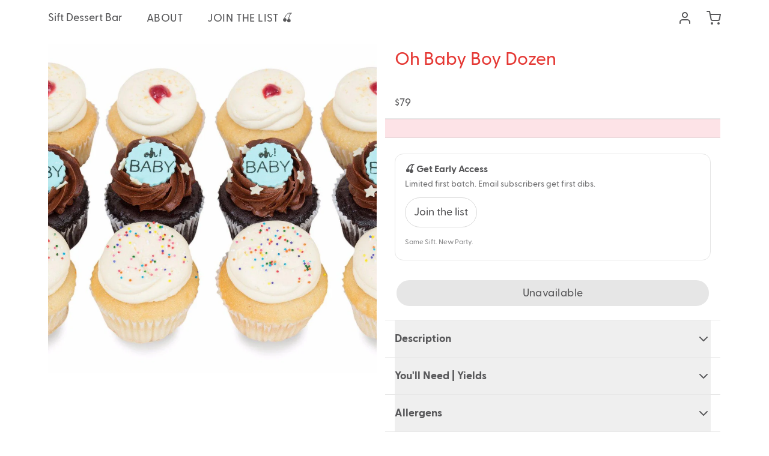

--- FILE ---
content_type: text/html; charset=utf-8
request_url: https://www.siftdessertbar.com/products/oh-baby-boy-dozen?section_id=template--18264326111316__1638995507af787164&variant=32047899738196
body_size: 8558
content:
<div id="shopify-section-template--18264326111316__1638995507af787164" class="shopify-section"><!-- sections/product__main.liquid -->






<section
  class="
    js-product-template--18264326111316__1638995507af787164 relative z-20
    color__bg-body
  "
  style="
    padding-top:0px;
    padding-bottom:140px;
  "
  x-data="
  



{

  product: JSON.parse(decodeURIComponent('%7B%22id%22%3A6105202885%2C%22title%22%3A%22Oh+Baby+Boy+Dozen%22%2C%22handle%22%3A%22oh-baby-boy-dozen%22%2C%22description%22%3A%22%5Cu003cdiv+style%3D%5C%22text-align%3A+center%3B%5C%22%5Cu003e%5Cn%5Cu003cdiv+style%3D%5C%22text-align%3A+left%3B%5C%22%5Cu003eIt%27s+a+Boy%21%C2%A0%5Cu003c%5C%2Fdiv%5Cu003e%5Cn%5Cu003cdiv+style%3D%5C%22text-align%3A+left%3B%5C%22%5Cu003eThis+celebratory+gift+box+includes+12+of+our+best+selling+cupcake+flavors+and+4+baby+boy+toppers.%5Cu003c%5C%2Fdiv%5Cu003e%5Cn%5Cu003c%5C%2Fdiv%5Cu003e%5Cn%5Cu003cdiv+style%3D%5C%22text-align%3A+left%3B%5C%22%5Cu003e%5Cu003c%5C%2Fdiv%5Cu003e%5Cn%5Cu003cdiv+style%3D%5C%22text-align%3A+left%3B%5C%22%5Cu003e%5Cn%5Cu003cspan%5Cu003e%5Cu003c%5C%2Fspan%5Cu003e%5Cu003cbr%5Cu003e%5Cn%5Cu003c%5C%2Fdiv%5Cu003e%5Cn%5Cu003cdiv+style%3D%5C%22text-align%3A+left%3B%5C%22%5Cu003e%5Cn%5Cu003cdiv%5Cu003e%5Cu003ca+href%3D%5C%22https%3A%5C%2F%5C%2Fwww.siftdessertbar.com%5C%2Fpages%5C%2Fhttps-www-siftdessertbar-com-pages-menu%23cupcakes%5C%22+title%3D%5C%22best+selling+cupcake+menu+for+birthdays%5C%22%5Cu003eView+our+Full+Flavor+Menu+Here%C2%A0%5Cu003c%5C%2Fa%5Cu003e%5Cu003c%5C%2Fdiv%5Cu003e%5Cn%5Cu003cdiv%5Cu003e.%C2%A0%5Cu003c%5C%2Fdiv%5Cu003e%5Cn%5Cu003c%5C%2Fdiv%5Cu003e%5Cn%5Cu003cdiv+style%3D%5C%22text-align%3A+center%3B%5C%22%5Cu003e%5Cn%5Cu003cdiv+style%3D%5C%22text-align%3A+left%3B%5C%22%5Cu003e%5Cu003cspan+data-mce-fragment%3D%5C%221%5C%22+style%3D%5C%22font-weight%3A+400%3B%5C%22+data-mce-style%3D%5C%22font-weight%3A+400%3B%5C%22%5Cu003e---%5Cu003c%5C%2Fspan%5Cu003e%5Cu003c%5C%2Fdiv%5Cu003e%5Cn%5Cu003cdiv+style%3D%5C%22text-align%3A+left%3B%5C%22%5Cu003e%5Cn%5Cu003cspan+data-mce-fragment%3D%5C%221%5C%22+style%3D%5C%22font-weight%3A+400%3B%5C%22+data-mce-style%3D%5C%22font-weight%3A+400%3B%5C%22%5Cu003e%5Cu003c%5C%2Fspan%5Cu003e%5Cu003cbr%5Cu003e%5Cn%5Cu003c%5C%2Fdiv%5Cu003e%5Cn%5Cu003cdiv+style%3D%5C%22text-align%3A+left%3B%5C%22%5Cu003e%5Cn%5Cu003cspan+data-mce-fragment%3D%5C%221%5C%22+style%3D%5C%22font-weight%3A+400%3B%5C%22+data-mce-style%3D%5C%22font-weight%3A+400%3B%5C%22%5Cu003e%5Cu003c%5C%2Fspan%5Cu003e%5Cu003cbr%5Cu003e%5Cn%5Cu003c%5C%2Fdiv%5Cu003e%5Cn%5Cu003cdiv+style%3D%5C%22text-align%3A+left%3B%5C%22%5Cu003e%5Cu003cspan+data-mce-fragment%3D%5C%221%5C%22+style%3D%5C%22font-weight%3A+400%3B%5C%22+data-mce-style%3D%5C%22font-weight%3A+400%3B%5C%22%5Cu003e%5Cu003cmeta+charset%3D%5C%22utf-8%5C%22%5Cu003eAll+Sift+products+are+all+made+by+hand%2C%5Cu003c%5C%2Fspan%5Cu003e%5Cu003c%5C%2Fdiv%5Cu003e%5Cn%5Cu003cdiv+style%3D%5C%22text-align%3A+left%3B%5C%22%5Cu003e%5Cu003cspan+data-mce-fragment%3D%5C%221%5C%22+style%3D%5C%22font-weight%3A+400%3B%5C%22+data-mce-style%3D%5C%22font-weight%3A+400%3B%5C%22%5Cu003eeach+delectable+dessert+is+perfect+for+treating%2C+gifting%2C+and+celebrating.%5Cu003c%5C%2Fspan%5Cu003e%5Cu003c%5C%2Fdiv%5Cu003e%5Cn%5Cu003c%5C%2Fdiv%5Cu003e%5Cn%5Cu003cdiv+style%3D%5C%22text-align%3A+center%3B%5C%22%5Cu003e%5Cu003cbr%5Cu003e%5Cu003c%5C%2Fdiv%5Cu003e%5Cn%5Cu003cdiv+style%3D%5C%22text-align%3A+center%3B%5C%22%5Cu003e%5Cu003cbr%5Cu003e%5Cu003c%5C%2Fdiv%5Cu003e%5Cn%5Cu003cdiv+style%3D%5C%22text-align%3A+center%3B%5C%22%5Cu003e%5Cn%5Cu003cdiv+style%3D%5C%22text-align%3A+center%3B%5C%22%5Cu003e%5Cu003cbr%5Cu003e%5Cu003c%5C%2Fdiv%5Cu003e%5Cn%5Cu003cdiv+style%3D%5C%22text-align%3A+center%3B%5C%22%5Cu003e%5Cu003cbr%5Cu003e%5Cu003c%5C%2Fdiv%5Cu003e%5Cn%5Cu003c%5C%2Fdiv%5Cu003e%5Cn%5Cu003cdiv+style%3D%5C%22text-align%3A+center%3B%5C%22%5Cu003e%5Cu003cbr%5Cu003e%5Cu003c%5C%2Fdiv%5Cu003e%5Cn%5Cu003cdiv+style%3D%5C%22text-align%3A+center%3B%5C%22%5Cu003e%5Cu003cbr%5Cu003e%5Cu003c%5C%2Fdiv%5Cu003e%5Cn%5Cu003cdiv+style%3D%5C%22text-align%3A+center%3B%5C%22%5Cu003e%5Cu003cbr%5Cu003e%5Cu003c%5C%2Fdiv%5Cu003e%22%2C%22published_at%22%3A%222025-12-30T23%3A21%3A21-06%3A00%22%2C%22created_at%22%3A%222016-08-16T10%3A43%3A30-05%3A00%22%2C%22vendor%22%3A%22Sift+Dessert+Bar%22%2C%22type%22%3A%22Doz+Cupcakes%22%2C%22tags%22%3A%5B%22baby%22%2C%22baby+shower%22%2C%22cupcake%22%2C%22cupcake+dozens%22%2C%22cupcakes%22%2C%22dozen+cupcakes%22%2C%22gift%22%2C%22it%27s+a+boy%22%2C%22legacy-sift%22%2C%22local+delivery%22%2C%22pre-2024%22%2C%22shipping%22%5D%2C%22price%22%3A7900%2C%22price_min%22%3A7900%2C%22price_max%22%3A7900%2C%22available%22%3Afalse%2C%22price_varies%22%3Afalse%2C%22compare_at_price%22%3Anull%2C%22compare_at_price_min%22%3A0%2C%22compare_at_price_max%22%3A0%2C%22compare_at_price_varies%22%3Afalse%2C%22variants%22%3A%5B%7B%22id%22%3A32047899738196%2C%22title%22%3A%22Default+Title%22%2C%22option1%22%3A%22Default+Title%22%2C%22option2%22%3Anull%2C%22option3%22%3Anull%2C%22sku%22%3A%22Baby+Boy+Cupcakes%22%2C%22requires_shipping%22%3Atrue%2C%22taxable%22%3Afalse%2C%22featured_image%22%3Anull%2C%22available%22%3Afalse%2C%22name%22%3A%22Oh+Baby+Boy+Dozen%22%2C%22public_title%22%3Anull%2C%22options%22%3A%5B%22Default+Title%22%5D%2C%22price%22%3A7900%2C%22weight%22%3A2722%2C%22compare_at_price%22%3Anull%2C%22inventory_quantity%22%3A-25%2C%22inventory_management%22%3A%22shopify%22%2C%22inventory_policy%22%3A%22deny%22%2C%22barcode%22%3A%22%22%2C%22requires_selling_plan%22%3Afalse%2C%22selling_plan_allocations%22%3A%5B%5D%7D%5D%2C%22images%22%3A%5B%22%5C%2F%5C%2Fwww.siftdessertbar.com%5C%2Fcdn%5C%2Fshop%5C%2Fproducts%5C%2FOh_Baby_Boy_dozen.jpg%3Fv%3D1639553623%22%5D%2C%22featured_image%22%3A%22%5C%2F%5C%2Fwww.siftdessertbar.com%5C%2Fcdn%5C%2Fshop%5C%2Fproducts%5C%2FOh_Baby_Boy_dozen.jpg%3Fv%3D1639553623%22%2C%22options%22%3A%5B%22Title%22%5D%2C%22media%22%3A%5B%7B%22alt%22%3A%22Oh+Baby+Boy+Dozen+-+Sift+Dessert+Bar%22%2C%22id%22%3A85039874132%2C%22position%22%3A1%2C%22preview_image%22%3A%7B%22aspect_ratio%22%3A1.5%2C%22height%22%3A1139%2C%22width%22%3A1709%2C%22src%22%3A%22%5C%2F%5C%2Fwww.siftdessertbar.com%5C%2Fcdn%5C%2Fshop%5C%2Fproducts%5C%2FOh_Baby_Boy_dozen.jpg%3Fv%3D1639553623%22%7D%2C%22aspect_ratio%22%3A1.5%2C%22height%22%3A1139%2C%22media_type%22%3A%22image%22%2C%22src%22%3A%22%5C%2F%5C%2Fwww.siftdessertbar.com%5C%2Fcdn%5C%2Fshop%5C%2Fproducts%5C%2FOh_Baby_Boy_dozen.jpg%3Fv%3D1639553623%22%2C%22width%22%3A1709%7D%5D%2C%22requires_selling_plan%22%3Afalse%2C%22selling_plan_groups%22%3A%5B%5D%2C%22content%22%3A%22%5Cu003cdiv+style%3D%5C%22text-align%3A+center%3B%5C%22%5Cu003e%5Cn%5Cu003cdiv+style%3D%5C%22text-align%3A+left%3B%5C%22%5Cu003eIt%27s+a+Boy%21%C2%A0%5Cu003c%5C%2Fdiv%5Cu003e%5Cn%5Cu003cdiv+style%3D%5C%22text-align%3A+left%3B%5C%22%5Cu003eThis+celebratory+gift+box+includes+12+of+our+best+selling+cupcake+flavors+and+4+baby+boy+toppers.%5Cu003c%5C%2Fdiv%5Cu003e%5Cn%5Cu003c%5C%2Fdiv%5Cu003e%5Cn%5Cu003cdiv+style%3D%5C%22text-align%3A+left%3B%5C%22%5Cu003e%5Cu003c%5C%2Fdiv%5Cu003e%5Cn%5Cu003cdiv+style%3D%5C%22text-align%3A+left%3B%5C%22%5Cu003e%5Cn%5Cu003cspan%5Cu003e%5Cu003c%5C%2Fspan%5Cu003e%5Cu003cbr%5Cu003e%5Cn%5Cu003c%5C%2Fdiv%5Cu003e%5Cn%5Cu003cdiv+style%3D%5C%22text-align%3A+left%3B%5C%22%5Cu003e%5Cn%5Cu003cdiv%5Cu003e%5Cu003ca+href%3D%5C%22https%3A%5C%2F%5C%2Fwww.siftdessertbar.com%5C%2Fpages%5C%2Fhttps-www-siftdessertbar-com-pages-menu%23cupcakes%5C%22+title%3D%5C%22best+selling+cupcake+menu+for+birthdays%5C%22%5Cu003eView+our+Full+Flavor+Menu+Here%C2%A0%5Cu003c%5C%2Fa%5Cu003e%5Cu003c%5C%2Fdiv%5Cu003e%5Cn%5Cu003cdiv%5Cu003e.%C2%A0%5Cu003c%5C%2Fdiv%5Cu003e%5Cn%5Cu003c%5C%2Fdiv%5Cu003e%5Cn%5Cu003cdiv+style%3D%5C%22text-align%3A+center%3B%5C%22%5Cu003e%5Cn%5Cu003cdiv+style%3D%5C%22text-align%3A+left%3B%5C%22%5Cu003e%5Cu003cspan+data-mce-fragment%3D%5C%221%5C%22+style%3D%5C%22font-weight%3A+400%3B%5C%22+data-mce-style%3D%5C%22font-weight%3A+400%3B%5C%22%5Cu003e---%5Cu003c%5C%2Fspan%5Cu003e%5Cu003c%5C%2Fdiv%5Cu003e%5Cn%5Cu003cdiv+style%3D%5C%22text-align%3A+left%3B%5C%22%5Cu003e%5Cn%5Cu003cspan+data-mce-fragment%3D%5C%221%5C%22+style%3D%5C%22font-weight%3A+400%3B%5C%22+data-mce-style%3D%5C%22font-weight%3A+400%3B%5C%22%5Cu003e%5Cu003c%5C%2Fspan%5Cu003e%5Cu003cbr%5Cu003e%5Cn%5Cu003c%5C%2Fdiv%5Cu003e%5Cn%5Cu003cdiv+style%3D%5C%22text-align%3A+left%3B%5C%22%5Cu003e%5Cn%5Cu003cspan+data-mce-fragment%3D%5C%221%5C%22+style%3D%5C%22font-weight%3A+400%3B%5C%22+data-mce-style%3D%5C%22font-weight%3A+400%3B%5C%22%5Cu003e%5Cu003c%5C%2Fspan%5Cu003e%5Cu003cbr%5Cu003e%5Cn%5Cu003c%5C%2Fdiv%5Cu003e%5Cn%5Cu003cdiv+style%3D%5C%22text-align%3A+left%3B%5C%22%5Cu003e%5Cu003cspan+data-mce-fragment%3D%5C%221%5C%22+style%3D%5C%22font-weight%3A+400%3B%5C%22+data-mce-style%3D%5C%22font-weight%3A+400%3B%5C%22%5Cu003e%5Cu003cmeta+charset%3D%5C%22utf-8%5C%22%5Cu003eAll+Sift+products+are+all+made+by+hand%2C%5Cu003c%5C%2Fspan%5Cu003e%5Cu003c%5C%2Fdiv%5Cu003e%5Cn%5Cu003cdiv+style%3D%5C%22text-align%3A+left%3B%5C%22%5Cu003e%5Cu003cspan+data-mce-fragment%3D%5C%221%5C%22+style%3D%5C%22font-weight%3A+400%3B%5C%22+data-mce-style%3D%5C%22font-weight%3A+400%3B%5C%22%5Cu003eeach+delectable+dessert+is+perfect+for+treating%2C+gifting%2C+and+celebrating.%5Cu003c%5C%2Fspan%5Cu003e%5Cu003c%5C%2Fdiv%5Cu003e%5Cn%5Cu003c%5C%2Fdiv%5Cu003e%5Cn%5Cu003cdiv+style%3D%5C%22text-align%3A+center%3B%5C%22%5Cu003e%5Cu003cbr%5Cu003e%5Cu003c%5C%2Fdiv%5Cu003e%5Cn%5Cu003cdiv+style%3D%5C%22text-align%3A+center%3B%5C%22%5Cu003e%5Cu003cbr%5Cu003e%5Cu003c%5C%2Fdiv%5Cu003e%5Cn%5Cu003cdiv+style%3D%5C%22text-align%3A+center%3B%5C%22%5Cu003e%5Cn%5Cu003cdiv+style%3D%5C%22text-align%3A+center%3B%5C%22%5Cu003e%5Cu003cbr%5Cu003e%5Cu003c%5C%2Fdiv%5Cu003e%5Cn%5Cu003cdiv+style%3D%5C%22text-align%3A+center%3B%5C%22%5Cu003e%5Cu003cbr%5Cu003e%5Cu003c%5C%2Fdiv%5Cu003e%5Cn%5Cu003c%5C%2Fdiv%5Cu003e%5Cn%5Cu003cdiv+style%3D%5C%22text-align%3A+center%3B%5C%22%5Cu003e%5Cu003cbr%5Cu003e%5Cu003c%5C%2Fdiv%5Cu003e%5Cn%5Cu003cdiv+style%3D%5C%22text-align%3A+center%3B%5C%22%5Cu003e%5Cu003cbr%5Cu003e%5Cu003c%5C%2Fdiv%5Cu003e%5Cn%5Cu003cdiv+style%3D%5C%22text-align%3A+center%3B%5C%22%5Cu003e%5Cu003cbr%5Cu003e%5Cu003c%5C%2Fdiv%5Cu003e%22%7D')),

  variants: {
    
      '32047899738196': [
        {
          inventory_quantity: -25,
          inventory_policy: 'deny',
          inventory_management: 'shopify',
        }
      ],
    
  },
  
  
  
    
      option1: 'RGVmYXVsdCtUaXRsZQ==',
    
    unavailable_options1: '',
  

  
  
  current_variant_available: false,
  current_variant_exists: true,
  current_variant_id: 32047899738196,
  current_variant_price: 7900,
  current_variant_compare_price: 0,
  current_variant_has_only_default_variant: true,
  current_variant_unit_price: 0,
  current_variant_unit_label: '',
  current_variant_sku: decodeURIComponent('Baby+Boy+Cupcakes'),
  current_variant_title: decodeURIComponent('Default+Title'),
  current_variant_featured_image_id: '0',
  current_variant_featured_media_id: '0',
  current_variant_has_selling_plan: false,
  current_variant_requires_selling_plan: false,
  current_variant_selling_plan_id: '',
  current_variant_selling_plan_ids: '',
  current_variant_selling_group_id: '',
  current_variant_selling_group_ids: '',
  current_variant_selling_plan_name: '',
  current_variant_selling_plan_description: '',
  current_variant_selling_plan_savings_description: '',
  current_variant_selling_plan_savings_summary: '',
  current_variant_inventory_quantity: -25,
  current_variant_inventory_policy: 'deny',
  current_variant_inventory_management: 'shopify',

  current_variant: '',
  options_map: new Map(),

  
  quantity: 1,
  calculated_price: 7900,

  
  fullscreen: false,
  gallery_index: 0,
  gallery_next: 0,
  gallery_size: 0,
  gallery_zoom: false,
  
    gallery_zoom_0: false,
  

  
  stickyadd: false,
  failed_clicked: false,
  
    all_options_selected: true,
  
  button_loading: false,
  
  
  enable_selling_plan_widget: true,
  enable_variant_images: false,

  
  
    
  
    
  
    
  
    
  
    
  
    
  
    
  
    
  
    
        upsells_initial: true,
        upsells_loading : false,
        upsell_products: [],
        getUpsells(){
          fetch(window.Shopify.routes.root + 'recommendations/products.json?product_id=6105202885&limit=3&intent=related')
            .then(response => response.json())
            .then(({ products }) => {
              if (products.length > 0) {
                this.upsell_products = products;
                this.upsells_loading = true;
                this.upsells_initial = false;
              }
            }
          );
        },
    
  

  
  attachStandardForm() {
    let formContainer = $refs.formContainer;
    let productForm = formContainer.querySelector('form[action]');

    productForm.setAttribute(
      'x-on:submit.prevent', 
      'button_loading = true; submitCartForm($event.target); quick_add = false; quick_edit = false; setTimeout(function(){ button_loading = false}, 500);'
    );
  },

  
  initProductForm() {

    // Update default options if ?variant is present
    if (window.location.href.indexOf('variant=') > -1) {
      this.handleProductFormChange('%7B%22id%22%3A32047899738196%2C%22title%22%3A%22Default+Title%22%2C%22option1%22%3A%22Default+Title%22%2C%22option2%22%3Anull%2C%22option3%22%3Anull%2C%22sku%22%3A%22Baby+Boy+Cupcakes%22%2C%22requires_shipping%22%3Atrue%2C%22taxable%22%3Afalse%2C%22featured_image%22%3Anull%2C%22available%22%3Afalse%2C%22name%22%3A%22Oh+Baby+Boy+Dozen%22%2C%22public_title%22%3Anull%2C%22options%22%3A%5B%22Default+Title%22%5D%2C%22price%22%3A7900%2C%22weight%22%3A2722%2C%22compare_at_price%22%3Anull%2C%22inventory_quantity%22%3A-25%2C%22inventory_management%22%3A%22shopify%22%2C%22inventory_policy%22%3A%22deny%22%2C%22barcode%22%3A%22%22%2C%22requires_selling_plan%22%3Afalse%2C%22selling_plan_allocations%22%3A%5B%5D%7D','template--18264326111316__1638995507af787164', 'oh-baby-boy-dozen');
    } 
    
    // If /?variant is not present
    else {
      // Enable form for single variant products
      if (this.product.variants.length == 1) {
        this.handleProductFormChange('%7B%22id%22%3A32047899738196%2C%22title%22%3A%22Default+Title%22%2C%22option1%22%3A%22Default+Title%22%2C%22option2%22%3Anull%2C%22option3%22%3Anull%2C%22sku%22%3A%22Baby+Boy+Cupcakes%22%2C%22requires_shipping%22%3Atrue%2C%22taxable%22%3Afalse%2C%22featured_image%22%3Anull%2C%22available%22%3Afalse%2C%22name%22%3A%22Oh+Baby+Boy+Dozen%22%2C%22public_title%22%3Anull%2C%22options%22%3A%5B%22Default+Title%22%5D%2C%22price%22%3A7900%2C%22weight%22%3A2722%2C%22compare_at_price%22%3Anull%2C%22inventory_quantity%22%3A-25%2C%22inventory_management%22%3A%22shopify%22%2C%22inventory_policy%22%3A%22deny%22%2C%22barcode%22%3A%22%22%2C%22requires_selling_plan%22%3Afalse%2C%22selling_plan_allocations%22%3A%5B%5D%7D','template--18264326111316__1638995507af787164', 'oh-baby-boy-dozen');
      } 
      // Set first variant as preset or default
      else {
        
          this.handleProductFormChange('%7B%22id%22%3A32047899738196%2C%22title%22%3A%22Default+Title%22%2C%22option1%22%3A%22Default+Title%22%2C%22option2%22%3Anull%2C%22option3%22%3Anull%2C%22sku%22%3A%22Baby+Boy+Cupcakes%22%2C%22requires_shipping%22%3Atrue%2C%22taxable%22%3Afalse%2C%22featured_image%22%3Anull%2C%22available%22%3Afalse%2C%22name%22%3A%22Oh+Baby+Boy+Dozen%22%2C%22public_title%22%3Anull%2C%22options%22%3A%5B%22Default+Title%22%5D%2C%22price%22%3A7900%2C%22weight%22%3A2722%2C%22compare_at_price%22%3Anull%2C%22inventory_quantity%22%3A-25%2C%22inventory_management%22%3A%22shopify%22%2C%22inventory_policy%22%3A%22deny%22%2C%22barcode%22%3A%22%22%2C%22requires_selling_plan%22%3Afalse%2C%22selling_plan_allocations%22%3A%5B%5D%7D','template--18264326111316__1638995507af787164', 'oh-baby-boy-dozen', null, null, 0, 0, true);
        
      }
    }

  }
  
}



"
  x-init="
    attachStandardForm();
    initProductForm();
  "
  x-ref="formContainer"
  @keyup.left="galleryScrollBack();"
  @keyup.up="galleryScrollBack();"
  @keyup.right="galleryScrollNext();"
  @keyup.down="galleryScrollNext();"
>
  
  <form method="post" action="/cart/add" id="product_form_6105202885" accept-charset="UTF-8" class="
    !px-0 md:!px-4 flex flex-row flex-wrap items-start
    window
  " enctype="multipart/form-data" x-ref="productForm"><input type="hidden" name="form_type" value="product" /><input type="hidden" name="utf8" value="✓" />
    
    <div
      class="
        top-0 flex h-fit flex-col md:sticky
        w-full md:w-1/2
      "
    >
      
      
        <!-- snippets/product__gallery-slider.liquid -->






<div class="md:padding--r-gap group relative w-full">
  <div
    class="relative flex w-full"
  >
    
    
  
    <div class="pointer-events-none absolute left-0 top-0 z-20 flex w-full flex-wrap gap-2 whitespace-normal md:!px-0"
      style="
        
          padding-top: 13px;
          padding-left: 13px;
        
      ">
      <div class="flex items-center gap-1 px-2 py-2">
        
        <!-- snippets/component__rating.liquid -->













    
        
          
        
          
        
          
        
          
        
          
        
          
        
          
        
          
        
          
        
          
        
          
        
          
        
        
        
        
      </div>
    </div>
  


    
    

    
    <div
      class="
                                                                hidescrollbar js-slider inline-flex w-full overflow-x-auto overflow-y-hidden whitespace-nowrap text-center md:snap-x md:snap-mandatory md:!px-0
      "
      style="
        gap: 13px;
        padding: 13px;
      "
    >
      
      
        
        

        <div
          class="
            relative flex h-full flex-none items-center overflow-hidden md:snap-center
            js-85039874132
            color__bg-body color__text
            !color__border-transparent
            
              w-full
            
          "
          x-bind:data-slide="0"
          x-intersect:enter.half="gallery_index = 0;"
          
        >
          
              



<div
  class="
    group relative w-full overflow-hidden
    
      cursor-zoom-in
    
  "
  
    @click="
      hide_header = true;
      fullscreen = true;
      galleryScrollToIndex(0);
    "
  
>
  <!-- snippets/component__image.liquid -->








<div 
  class="
    js-picture w-full h-full overflow-hidden flex items-center
    color__bg-body color__text
  ">
  <picture 
    class="
      w-full flex items-center justify-center overflow-hidden
      aspect-[1/1] aspect-w-1 aspect-h-1
      
    ">
    <img src="//www.siftdessertbar.com/cdn/shop/products/Oh_Baby_Boy_dozen.jpg?v=1639553623&amp;width=1400" alt="Oh Baby Boy Dozen - Sift Dessert Bar" srcset="//www.siftdessertbar.com/cdn/shop/products/Oh_Baby_Boy_dozen.jpg?v=1639553623&amp;width=100 100w, //www.siftdessertbar.com/cdn/shop/products/Oh_Baby_Boy_dozen.jpg?v=1639553623&amp;width=200 200w, //www.siftdessertbar.com/cdn/shop/products/Oh_Baby_Boy_dozen.jpg?v=1639553623&amp;width=300 300w, //www.siftdessertbar.com/cdn/shop/products/Oh_Baby_Boy_dozen.jpg?v=1639553623&amp;width=400 400w, //www.siftdessertbar.com/cdn/shop/products/Oh_Baby_Boy_dozen.jpg?v=1639553623&amp;width=500 500w, //www.siftdessertbar.com/cdn/shop/products/Oh_Baby_Boy_dozen.jpg?v=1639553623&amp;width=600 600w, //www.siftdessertbar.com/cdn/shop/products/Oh_Baby_Boy_dozen.jpg?v=1639553623&amp;width=700 700w, //www.siftdessertbar.com/cdn/shop/products/Oh_Baby_Boy_dozen.jpg?v=1639553623&amp;width=800 800w, //www.siftdessertbar.com/cdn/shop/products/Oh_Baby_Boy_dozen.jpg?v=1639553623&amp;width=1000 1000w, //www.siftdessertbar.com/cdn/shop/products/Oh_Baby_Boy_dozen.jpg?v=1639553623&amp;width=1200 1200w, //www.siftdessertbar.com/cdn/shop/products/Oh_Baby_Boy_dozen.jpg?v=1639553623&amp;width=1400 1400w" width="1400" height="933" loading="
  
    lazy
  
" class="
  js-image 
   object-cover
  
    min-h-full
  
  
    animation-300
  
  
">
  </picture>
</div>
  
</div>


            
        </div>
      
    </div>
  </div>
</div>



      

      
      <div
        class="hidden md:block"
      >
        
          
        
          
        
          
        
          
        
          
        
          
        
          
        
          
        
          
        
      </div>
    </div>

    
    <div
      class="
        md:border--l-width md:border--r-width border--t-width top-0 md:sticky md:border-t-0
        !color__border-transparent
        w-full md:w-1/2
      "
    >
      <div
        class="z-10"
      >
        
        <div>
          
            
                <div class="">
                  <!-- snippets/product__title.liquid -->




<div class="px-4
    color__border-divider-1
    color__bg-body color__text 
    "
  style="
    padding-top:20px;
    padding-bottom:20px;">

  <h1 class="mb-1 type__heading type__heading--bold-3">
    Oh Baby Boy Dozen
  </h1>

  <ul class="flex flex-wrap items-center gap-x-1 gap-y-0.5 p-0 opacity-75 mb-1">
    
    
    
  </ul>
  
  

</div>
                </div>

              
          
            
                <div
                  class="
                    px-4 
                    color__border-divider-1
                    color__bg-body color__text
                    border--b-width
                  "
                  style="
                    padding-top:15px;
                    padding-bottom:10px;
                  "
                >
                  <div class="relative flex items-end justify-between">
                    <!-- snippets/product__price.liquid -->




<div>
  
  <span class="flex">
    
    <span
      class="!leading-tight"
      x-html="Shopify.formatMoney(current_variant_price)"
      x-show="all_options_selected"
    >
    </span>

    
    <span
      class="!leading-tight"
      x-show="!all_options_selected"
    >
      <!-- snippets/component__format-price.liquid -->


$79
    </span>
    

    
    <span class="!leading-tight">
      
    </span>
  </span>

  
  <span
    class="type--small flex"
    x-show="current_variant_unit_price > 0"
    x-cloak
  >
    
      <span x-html="Shopify.formatMoney(current_variant_unit_price)">
        <!-- snippets/component__format-price.liquid -->



      </span>
      <span>/</span>
      <span x-text="current_variant_unit_label">
        
      </span>
    
  </span>

  
  <div
    class="mt-1"
    x-show="current_variant_selling_plan_id > 0"
    x-cloak
  >
    
    <!-- snippets/component__badge.liquid -->


<div 
  class="
    border__button--radius inline-flex items-center px-2 py-1
    color__bg-overlay-1 
    color__overlay-1 
    
  ">
  
  <span class="flex items-center gap-1 type--smaller type__nav">
      Subscription
      <span class="px-1"> - </span> 
      <span x-text="current_variant_selling_plan_savings_summary"></span>
    </span>
</div>
  </div>

  
  
</div>

                  </div>
                  <div class="type--small mt-1">
                    
                  </div>
                </div>

              
          
            
                <div class="">
                  <!-- snippets/product__text.liquid -->


<div class="px-4
    color__border-divider-1
    color__bg-secondary color__secondary 
    border--b-width border--t-width"
  style="
    padding-top:10px;
    padding-bottom:20px;" >
  <div class="block m-0--clear">
    
  </div>
</div>
                </div>

              
          
            
                <div class="">
                  <!-- snippets/product__liquid.liquid -->


<div class="px-4
    color__border-divider-1
    color__bg-body color__text 
    "
  style="
    padding-top:10px;
    padding-bottom:10px;">
  <div class="sift-early-access" style="margin-top:16px;padding:16px;border:1px solid rgba(0,0,0,0.10);border-radius:14px;">
    <div style="font-weight:700;font-size:16px;line-height:1.2;margin-bottom:6px;">
      🍒 Get Early Access
    </div>
    <div style="font-size:14px;opacity:0.85;line-height:1.4;margin-bottom:12px;">
      Limited first batch. Email subscribers get first dibs.
    </div>

    <a href="/pages/new-party" style="display:inline-block;padding:10px 14px;border-radius:999px;border:1px solid rgba(0,0,0,0.15);text-decoration:none;">
      Join the list
    </a>

    <div style="font-size:12px;opacity:0.7;margin-top:10px;">
      Same Sift. New Party.
    </div>
  </div>
</div>
                </div>

              
          
            
                <div
                  class="
                    
                    color__border-divider-1
                    color__bg-body color__text
                    border--b-width
                  "
                  style="
                    padding-top:20px;
                    padding-bottom:20px;
                  "
                >
                  <!-- snippets/product__add.liquid -->









<div
  class="w-full px-4"
  x-intersect:enter="stickyadd = false;"
  x-intersect:leave="stickyadd = true;"
>
  <div class="flex flex-wrap items-end gap-4">
    
    

    
    <div class="w-full flex-grow">
      
      <button
        class="btn btn--load btn--plain !w-full"
        :class="{ 'btn--loading' : cart_loading && button_loading }"
        type="button"
        role="button"
        disabled
        :disabled="button_loading"
        @click="failed_clicked = true;"
        x-show="!all_options_selected && true"
        x-cloak
      >
        <div class="btn__content">
          Choose options
        </div>
      </button>

      
      <button
        class="btn btn--load btn--plain !w-full"
        :class="{ 'btn--loading' : cart_loading && button_loading }"
        type="button"
        role="button"
        disabled
        :disabled="button_loading"
        x-show="!current_variant_available && current_variant_exists && all_options_selected"
        x-cloak
      >
        <div class="btn__content">
          Sold out
        </div>
      </button>

      
      <button
        class="btn btn--load btn--plain !w-full"
        :class="{ 'btn--loading' : cart_loading && button_loading }"
        type="button"
        role="button"
        disabled
        :disabled="button_loading"
        x-show="!current_variant_exists && all_options_selected"
        x-cloak
      >
        <div class="btn__content">
          Unavailable
        </div>
      </button>

      
      
      <button
        class="btn btn--load !w-full btn"
        type="submit"
        role="button"
        :class="{ 'btn--loading' : cart_loading && button_loading }"
        :disabled="button_loading"
        
          x-show="current_variant_exists && current_variant_available && all_options_selected"
        
      >
        <div class="btn__content">
          
            
              Add to cart
            
            
              ·
            
          

          
            <span
              class="ml-1"
              x-html="Shopify.formatMoney(current_variant_price * quantity)"
            >
              <!-- snippets/component__format-price.liquid -->


$79
            </span>
          
        </div>
        <div class="btn__spinner">
          <!-- snippets/component__icon.liquid -->


<span class="inline-flex align-middle " aria-hidden="true">
  
      <svg xmlns="http://www.w3.org/2000/svg" width="24" height="24" viewBox="0 0 24 24" fill="none" stroke="currentColor" stroke-width="2" stroke-linecap="round" stroke-linejoin="round" class="feather feather-loader"><line x1="12" y1="2" x2="12" y2="6"></line><line x1="12" y1="18" x2="12" y2="22"></line><line x1="4.93" y1="4.93" x2="7.76" y2="7.76"></line><line x1="16.24" y1="16.24" x2="19.07" y2="19.07"></line><line x1="2" y1="12" x2="6" y2="12"></line><line x1="18" y1="12" x2="22" y2="12"></line><line x1="4.93" y1="19.07" x2="7.76" y2="16.24"></line><line x1="16.24" y1="7.76" x2="19.07" y2="4.93"></line></svg>
    
</span>
        </div>
      </button>

      
      
    </div>
  </div>

  
  
    <input
      class="hidden"
      type="number"
      name="quantity"
      placeholder="1"
      min="1"
      value="1"
      x-model="quantity"
      hidden
    >
  
</div>

                  
                    <div
                      class="mt-4 px-4"
                      x-show="current_variant_exists && current_variant_available"
                    >
                      <div data-shopify="payment-button" class="shopify-payment-button"> <shopify-accelerated-checkout recommended="{&quot;supports_subs&quot;:true,&quot;supports_def_opts&quot;:false,&quot;name&quot;:&quot;shop_pay&quot;,&quot;wallet_params&quot;:{&quot;shopId&quot;:2441213,&quot;merchantName&quot;:&quot;Sift Dessert Bar&quot;,&quot;personalized&quot;:true}}" fallback="{&quot;supports_subs&quot;:true,&quot;supports_def_opts&quot;:true,&quot;name&quot;:&quot;buy_it_now&quot;,&quot;wallet_params&quot;:{}}" access-token="3e4899fbb0668a62f35004e34124ba29" buyer-country="US" buyer-locale="en" buyer-currency="USD" variant-params="[{&quot;id&quot;:32047899738196,&quot;requiresShipping&quot;:true}]" shop-id="2441213" enabled-flags="[&quot;d6d12da0&quot;,&quot;ae0f5bf6&quot;]" disabled > <div class="shopify-payment-button__button" role="button" disabled aria-hidden="true" style="background-color: transparent; border: none"> <div class="shopify-payment-button__skeleton">&nbsp;</div> </div> <div class="shopify-payment-button__more-options shopify-payment-button__skeleton" role="button" disabled aria-hidden="true">&nbsp;</div> </shopify-accelerated-checkout> <small id="shopify-buyer-consent" class="hidden" aria-hidden="true" data-consent-type="subscription"> This item is a recurring or deferred purchase. By continuing, I agree to the <span id="shopify-subscription-policy-button">cancellation policy</span> and authorize you to charge my payment method at the prices, frequency and dates listed on this page until my order is fulfilled or I cancel, if permitted. </small> </div>
                    </div>
                  
                  
                </div>

              
          
            
                <div
                  class=""
                  style="
                    padding-top:px;
                    padding-bottom:px;
                  "
                >
                  <!-- snippets/product__description.liquid -->





  
  
  <!-- snippets/component__accordion.liquid -->

<div class="
    px-4 border--b-width color__border-divider-1 color__bg-body color__text
  "
  
  x-data="{ 
     
      accordion: false 
     
  }">

  <button type="button"
    class="flex items-center justify-between w-full py-4 "
    @click="
      
        accordion = ! accordion
      ">
    
    <div class="flex items-center">
      
      
      <span class="type__body--bold text-left">
        
    Description
  
      </span>
    </div>
    <div x-show=" !accordion ">
      <!-- snippets/component__icon.liquid -->


<span class="inline-flex align-middle " aria-hidden="true">
  
      <svg xmlns="http://www.w3.org/2000/svg" width="24" height="24" viewBox="0 0 24 24" fill="none" stroke="currentColor" stroke-width="2" stroke-linecap="round" stroke-linejoin="round" class="feather feather-chevron-down"><polyline points="6 9 12 15 18 9"></polyline></svg>
    
</span>
    </div>
    <div x-show=" accordion " x-cloak>
      <!-- snippets/component__icon.liquid -->


<span class="inline-flex align-middle " aria-hidden="true">
  
      <svg xmlns="http://www.w3.org/2000/svg" width="24" height="24" viewBox="0 0 24 24" fill="none" stroke="currentColor" stroke-width="2" stroke-linecap="round" stroke-linejoin="round" class="feather feather-chevron-up"><polyline points="18 15 12 9 6 15"></polyline></svg>
    
</span>
    </div>
  </button>
  
  <div
    class="accordion-content mb-4"
    x-show=" accordion "
    
      x-transition:enter="animation-100"
      x-transition:enter-start="opacity-0"
      x-transition:enter-end="opacity-100"
      x-transition:leave="animation-100"
      x-transition:leave-start="opacity-100"
      x-transition:leave-end="opacity-0"
    
    
      x-cloak
    >
    <div style="text-align: center;">
<div style="text-align: left;">It's a Boy! </div>
<div style="text-align: left;">This celebratory gift box includes 12 of our best selling cupcake flavors and 4 baby boy toppers.</div>
</div>
<div style="text-align: left;"></div>
<div style="text-align: left;">
<span></span><br>
</div>
<div style="text-align: left;">
<div><a href="https://www.siftdessertbar.com/pages/https-www-siftdessertbar-com-pages-menu#cupcakes" title="best selling cupcake menu for birthdays">View our Full Flavor Menu Here </a></div>
<div>. </div>
</div>
<div style="text-align: center;">
<div style="text-align: left;"><span data-mce-fragment="1" style="font-weight: 400;" data-mce-style="font-weight: 400;">---</span></div>
<div style="text-align: left;">
<span data-mce-fragment="1" style="font-weight: 400;" data-mce-style="font-weight: 400;"></span><br>
</div>
<div style="text-align: left;">
<span data-mce-fragment="1" style="font-weight: 400;" data-mce-style="font-weight: 400;"></span><br>
</div>
<div style="text-align: left;"><span data-mce-fragment="1" style="font-weight: 400;" data-mce-style="font-weight: 400;"><meta charset="utf-8">All Sift products are all made by hand,</span></div>
<div style="text-align: left;"><span data-mce-fragment="1" style="font-weight: 400;" data-mce-style="font-weight: 400;">each delectable dessert is perfect for treating, gifting, and celebrating.</span></div>
</div>
<div style="text-align: center;"><br></div>
<div style="text-align: center;"><br></div>
<div style="text-align: center;">
<div style="text-align: center;"><br></div>
<div style="text-align: center;"><br></div>
</div>
<div style="text-align: center;"><br></div>
<div style="text-align: center;"><br></div>
<div style="text-align: center;"><br></div>
  </div>

</div>


                </div>

              
          
            
                <div class="">
                  <!-- snippets/product__accordion.liquid -->



<!-- snippets/component__accordion.liquid -->

<div class="
  px-4 border--b-width color__border-divider-1 color__bg-body color__text
"
  
  x-data="{ 
     
      accordion: false 
     
  }">

  <button type="button"
    class="flex items-center justify-between w-full py-4 "
    @click="
      
        accordion = ! accordion
      ">
    
    <div class="flex items-center">
      
      
      <span class="type__body--bold text-left">
        You'll Need | Yields
      </span>
    </div>
    <div x-show=" !accordion ">
      <!-- snippets/component__icon.liquid -->


<span class="inline-flex align-middle " aria-hidden="true">
  
      <svg xmlns="http://www.w3.org/2000/svg" width="24" height="24" viewBox="0 0 24 24" fill="none" stroke="currentColor" stroke-width="2" stroke-linecap="round" stroke-linejoin="round" class="feather feather-chevron-down"><polyline points="6 9 12 15 18 9"></polyline></svg>
    
</span>
    </div>
    <div x-show=" accordion " x-cloak>
      <!-- snippets/component__icon.liquid -->


<span class="inline-flex align-middle " aria-hidden="true">
  
      <svg xmlns="http://www.w3.org/2000/svg" width="24" height="24" viewBox="0 0 24 24" fill="none" stroke="currentColor" stroke-width="2" stroke-linecap="round" stroke-linejoin="round" class="feather feather-chevron-up"><polyline points="18 15 12 9 6 15"></polyline></svg>
    
</span>
    </div>
  </button>
  
  <div
    class="accordion-content mb-4"
    x-show=" accordion "
    
      x-transition:enter="animation-100"
      x-transition:enter-start="opacity-0"
      x-transition:enter-end="opacity-100"
      x-transition:leave="animation-100"
      x-transition:leave-start="opacity-100"
      x-transition:leave-end="opacity-0"
    
    
      x-cloak
    >
    <ul><li></li><li></li></ul>
  </div>

</div>
                </div>

              
          
            
                <div class="">
                  <!-- snippets/product__accordion.liquid -->



<!-- snippets/component__accordion.liquid -->

<div class="
  px-4 border--b-width color__border-divider-1 color__bg-body color__text
"
  
  x-data="{ 
     
      accordion: false 
     
  }">

  <button type="button"
    class="flex items-center justify-between w-full py-4 "
    @click="
      
        accordion = ! accordion
      ">
    
    <div class="flex items-center">
      
      
      <span class="type__body--bold text-left">
        Allergens
      </span>
    </div>
    <div x-show=" !accordion ">
      <!-- snippets/component__icon.liquid -->


<span class="inline-flex align-middle " aria-hidden="true">
  
      <svg xmlns="http://www.w3.org/2000/svg" width="24" height="24" viewBox="0 0 24 24" fill="none" stroke="currentColor" stroke-width="2" stroke-linecap="round" stroke-linejoin="round" class="feather feather-chevron-down"><polyline points="6 9 12 15 18 9"></polyline></svg>
    
</span>
    </div>
    <div x-show=" accordion " x-cloak>
      <!-- snippets/component__icon.liquid -->


<span class="inline-flex align-middle " aria-hidden="true">
  
      <svg xmlns="http://www.w3.org/2000/svg" width="24" height="24" viewBox="0 0 24 24" fill="none" stroke="currentColor" stroke-width="2" stroke-linecap="round" stroke-linejoin="round" class="feather feather-chevron-up"><polyline points="18 15 12 9 6 15"></polyline></svg>
    
</span>
    </div>
  </button>
  
  <div
    class="accordion-content mb-4"
    x-show=" accordion "
    
      x-transition:enter="animation-100"
      x-transition:enter-start="opacity-0"
      x-transition:enter-end="opacity-100"
      x-transition:leave="animation-100"
      x-transition:leave-start="opacity-100"
      x-transition:leave-end="opacity-0"
    
    
      x-cloak
    >
    
  </div>

</div>
                </div>

              
          
            
                <div class="">
                  <!-- snippets/product__upsell.liquid -->


<section>

  
  <div 
    x-show="upsells_initial && upsell_products.length > 0">
    
    
    <!-- snippets/component__accordion.liquid -->

<div class="
      px-4  !color__border-transparent color__bg-body color__text
    "
  
  x-data="{ 
     
      accordion: true 
     
  }">

  <button type="button"
    class="flex items-center justify-between w-full py-4 "
    @click="
      
        accordion = ! accordion
      ">
    
    <div class="flex items-center">
      
      
      <span class="type__body--bold text-left">
        You may also like...
      </span>
    </div>
    <div x-show=" !accordion ">
      <!-- snippets/component__icon.liquid -->


<span class="inline-flex align-middle " aria-hidden="true">
  
      <svg xmlns="http://www.w3.org/2000/svg" width="24" height="24" viewBox="0 0 24 24" fill="none" stroke="currentColor" stroke-width="2" stroke-linecap="round" stroke-linejoin="round" class="feather feather-chevron-down"><polyline points="6 9 12 15 18 9"></polyline></svg>
    
</span>
    </div>
    <div x-show=" accordion " x-cloak>
      <!-- snippets/component__icon.liquid -->


<span class="inline-flex align-middle " aria-hidden="true">
  
      <svg xmlns="http://www.w3.org/2000/svg" width="24" height="24" viewBox="0 0 24 24" fill="none" stroke="currentColor" stroke-width="2" stroke-linecap="round" stroke-linejoin="round" class="feather feather-chevron-up"><polyline points="18 15 12 9 6 15"></polyline></svg>
    
</span>
    </div>
  </button>
  
  <div
    class="accordion-content mb-4"
    x-show=" accordion "
    
      x-transition:enter="animation-100"
      x-transition:enter-start="opacity-0"
      x-transition:enter-end="opacity-100"
      x-transition:leave="animation-100"
      x-transition:leave-start="opacity-100"
      x-transition:leave-end="opacity-0"
    
    
      x-cloak
    >
    
      <div class="flex flex-col pb-4">
        <template x-for=" i in 3">
          <!-- snippets/component__skeleton-upsell-item.liquid -->


<div class="animate-pulse md:snap-center border--width border--radius color__border-divider-1 upsell relative flex justify-center flex-none mb-2 overflow-hidden whitespace-normal">

  <div class="color__bg-body color__text flex items-center w-full">

    <div class="w-[25%] h-full flex-none">
      <div class="object-cover flex items-center h-full max-w-full aspect-[1/1] aspect-w-1 aspect-h-1
        color__bg-overlay-1 after:color__bg-overlay-1 color__text after:color__text">
        <div class="color__bg-overlay-1 block w-4/5 h-4 mb-2"></div>
      </div>
    </div>

    <div class="flex flex-row items-center justify-between flex-grow p-4 text-left">
      <div class="grow flex gap-2">
        <div class="color__bg-overlay-1 border--radius block w-3/5 h-2"></div>
        <div class="color__bg-overlay-1 border--radius block w-2/5 h-2"></div>
      </div>
    </div>

  </div>
</div>
        </template>
      </div>
    
  </div>

</div>
  </div>
  
  
  <div 
    x-init="getUpsells();"
    x-show="upsell_products.length > 0"
    x-cloak>
    
    
    <!-- snippets/component__accordion.liquid -->

<div class="
      px-4 color__border-divider-1  color__bg-body color__text
    "
  
  x-data="{ 
     
      accordion: true 
     
  }">

  <button type="button"
    class="flex items-center justify-between w-full py-4 "
    @click="
      
        accordion = ! accordion
      ">
    
    <div class="flex items-center">
      
      
      <span class="type__body--bold text-left">
        You may also like...
      </span>
    </div>
    <div x-show=" !accordion ">
      <!-- snippets/component__icon.liquid -->


<span class="inline-flex align-middle " aria-hidden="true">
  
      <svg xmlns="http://www.w3.org/2000/svg" width="24" height="24" viewBox="0 0 24 24" fill="none" stroke="currentColor" stroke-width="2" stroke-linecap="round" stroke-linejoin="round" class="feather feather-chevron-down"><polyline points="6 9 12 15 18 9"></polyline></svg>
    
</span>
    </div>
    <div x-show=" accordion " x-cloak>
      <!-- snippets/component__icon.liquid -->


<span class="inline-flex align-middle " aria-hidden="true">
  
      <svg xmlns="http://www.w3.org/2000/svg" width="24" height="24" viewBox="0 0 24 24" fill="none" stroke="currentColor" stroke-width="2" stroke-linecap="round" stroke-linejoin="round" class="feather feather-chevron-up"><polyline points="18 15 12 9 6 15"></polyline></svg>
    
</span>
    </div>
  </button>
  
  <div
    class="accordion-content mb-4"
    x-show=" accordion "
    
      x-transition:enter="animation-100"
      x-transition:enter-start="opacity-0"
      x-transition:enter-end="opacity-100"
      x-transition:leave="animation-100"
      x-transition:leave-start="opacity-100"
      x-transition:leave-end="opacity-0"
    
    
      x-cloak
    >
    
      <div class="flex flex-col gap-2 pb-4">
        <template x-for="(item, index) in upsell_products">
          <!-- snippets/template__upsell-item.liquid -->


<div
  class="
    border--width border--radius color__border-divider-1 upsell upsell--${ item.id } relative flex w-full
    flex-none justify-center overflow-hidden whitespace-normal md:snap-center
  "
  x-data="
    {
      button_loading: false
    }
  "
  x-show="item.available"
>
  <div class="color__bg-body color__text flex w-full items-center">
    
    <div
      class="flex h-full w-[25%] flex-none justify-center overflow-hidden"
    >
      <a
        class="color__bg-overlay-1 flex aspect-[1/1] h-full w-full items-center object-cover"
        :href="`${ item.url }`"
      >
        <img
          class="color__bg-overlay-1 h-full w-full object-cover"
          width="200"
          height="200"
          loading="lazy"
          :src="`${ item.featured_image }&width=200`"
          :alt="`${ item.title }`"
        >
      </a>
    </div>

    
    <div class="flex flex-grow flex-row items-center justify-between gap-2 p-4 text-left">
      
      <a
        class="no-underline hover:no-underline focus:no-underline"
        tabindex="-1"
        :href="`${ item.url }`"
      >
        <div
          class="grow"
        >
          <p
            class="type--small mb-1 !leading-tight"
            x-text="item.title"
          ></p>
          <p
            class="type--small mb-0 !leading-tight"
            x-html="Shopify.formatMoney(item.price)"
          ></p>
        </div>
      </a>

      
      <div>
        <form
          class="flex flex-wrap"
          action="/cart/add"
          method="post"
          enctype="multipart/form-data"
          x-data="
            {
              current_variant_id: item.variants[0].id,
              current_variant_selling_plan_id: 0,
              quantity: 1,
            }
          "
          @submit.prevent="
            button_loading = true;
            addCartItem(current_variant_id, current_variant_selling_plan_id, quantity, true);
            setTimeout(function(){ button_loading = false}, 500);
          "
        >
          
          <div
            class="!w-full"
            x-show="item.variants[0].option1 == 'Default Title'"
          >
            <input
              name="id"
              type="hidden"
              :value="item.variants[0].id"
              x-model="current_variant_id"
            >
            <input
              class="!hidden"
              name="quantity"
              type="text"
              value="1"
              min="1"
              max=""
              x-model="quantity"
            >
            <button
              class="btn btn--secondary btn--small btn--load"
              :class="{ 'btn--loading' : button_loading }"
              type="submit"
              role="button"
              :disabled="button_loading"
            >
              <div
                class="btn__content"
              >
                Add
              </div>
              <div
                class="btn__spinner"
              >
                <!-- snippets/component__icon.liquid -->


<span class="inline-flex align-middle " aria-hidden="true">
  
      <svg xmlns="http://www.w3.org/2000/svg" width="16" height="16" viewBox="0 0 24 24" fill="none" stroke="currentColor" stroke-width="2" stroke-linecap="round" stroke-linejoin="round" class="feather feather-loader"><line x1="12" y1="2" x2="12" y2="6"></line><line x1="12" y1="18" x2="12" y2="22"></line><line x1="4.93" y1="4.93" x2="7.76" y2="7.76"></line><line x1="16.24" y1="16.24" x2="19.07" y2="19.07"></line><line x1="2" y1="12" x2="6" y2="12"></line><line x1="18" y1="12" x2="22" y2="12"></line><line x1="4.93" y1="19.07" x2="7.76" y2="16.24"></line><line x1="16.24" y1="7.76" x2="19.07" y2="4.93"></line></svg>
    
</span>
              </div>
            </button>
          </div>

          
          <div
            class="!w-full"
            x-show="item.variants[0].option1 !== 'Default Title'"
          >
            <button
              class="btn btn--secondary btn--small btn--load"
              :class="{ 'btn--loading' : button_loading }"
              type="button"
              role="button"
              :disabled="button_loading"
              @click="
                button_loading = true;
                fetchAndRenderQuickAdd(item.handle, 'upsell');
                setTimeout(function(){ button_loading = false}, 500);
              "
            >
              <div
                class="btn__content"
              >
                Add
              </div>
              <div
                class="btn__spinner"
              >
                <!-- snippets/component__icon.liquid -->


<span class="inline-flex align-middle " aria-hidden="true">
  
      <svg xmlns="http://www.w3.org/2000/svg" width="16" height="16" viewBox="0 0 24 24" fill="none" stroke="currentColor" stroke-width="2" stroke-linecap="round" stroke-linejoin="round" class="feather feather-loader"><line x1="12" y1="2" x2="12" y2="6"></line><line x1="12" y1="18" x2="12" y2="22"></line><line x1="4.93" y1="4.93" x2="7.76" y2="7.76"></line><line x1="16.24" y1="16.24" x2="19.07" y2="19.07"></line><line x1="2" y1="12" x2="6" y2="12"></line><line x1="18" y1="12" x2="22" y2="12"></line><line x1="4.93" y1="19.07" x2="7.76" y2="16.24"></line><line x1="16.24" y1="7.76" x2="19.07" y2="4.93"></line></svg>
    
</span>
              </div>
            </button>
          </div>
        </form>
      </div>
    </div>
  </div>
</div>

        </template>
      </div>
    
  </div>

</div>
  </div>
  
</section>
                </div>

              
          
        </div>
      </div>
    </div>

    
    
      
    
      
    
      
    
      
    
      
    
      
    
      
    
      
    
      
    
  <input type="hidden" name="product-id" value="6105202885" /><input type="hidden" name="section-id" value="template--18264326111316__1638995507af787164" /></form>

  
  
    
  
    
  
    
  
    
  
    
  
    
  
    
  
    
  
    
        <template x-for="(item, index) in upsell_products">
          <div :id="'js-quickAdd-upsell-' + item.handle"></div>
        </template>
    
  

  
    <!-- snippets/product__gallery-fullscreen.liquid -->








<section
  aria-modal="true"
  role="dialog"
  class="color__bg-body color__text fixed inset-0 z-40 overflow-hidden"
  x-ref="fullscreen_container"
  @keyup.escape.window="fullscreen = false; hide_header = false;"
  x-init="
    $watch('fullscreen', value => {
      $refs['fullscreen_container'].style.opacity = value ? 1 : 0;
      $refs['fullscreen_container'].style.pointerEvents = value ? 'auto' : 'none';
      document.body.style.overflow = value ? 'hidden' : '';
    })
  "
  style="opacity: 0; pointer-events: none;"
>
  <div
    class="absolute bottom-0 left-0 right-0 top-0 m-auto flex h-auto text-left align-middle"
    
      x-transition:enter="animation-300"
      x-transition:enter-start="opacity-0 translate-y-8"
      x-transition:enter-end="opacity-100"
      x-transition:leave="animation-300"
      x-transition:leave-start="opacity-100"
      x-transition:leave-end="opacity-0 translate-y-8"
    
    x-cloak
  >
    

  
  
  <div 
    class="flex w-full flex-col"
    x-data="{
      mouse_x: 0,
      mouse_y: 0,
      height: 0,
      width: 0,
      zoomed: false
    }"
    x-trap="fullscreen">

    
    <div 
      class="relative flex w-full flex-grow"
      x-ref="fullscreen"
      @mousemove="
        height = $refs.fullscreen.offsetHeight;
        width = $refs.fullscreen.offsetWidth;
        mouse_x = $event.offsetX; 
        mouse_y = $event.offsetY;
      ">

      
      <div 
        class="js-zoomSlider inline-flex max-h-[100vh] w-full snap-y snap-mandatory flex-col gap-4 overflow-y-auto scroll-smooth whitespace-nowrap"
        :class="{
          '!overflow-hidden': zoomed
        }"
        style="
          gap: 13px;
        ">
        
    
      
          <div 
            class="
              color__bg-overlay-1 relative flex h-full w-full flex-none snap-center items-center justify-center overflow-clip whitespace-normal
            " 
            :class="{ 
              'z-10' : gallery_index == 0
            }"
            x-bind:data-slide="0"
            
            @click="
              gallery_zoom_0 = !gallery_zoom_0;
              zoomed = !zoomed;
            ">
            <div 
              class="flex h-full w-full flex-none cursor-zoom-in items-center justify-center"
              x-show="!gallery_zoom_0">
              <!-- snippets/component__image.liquid -->








<div 
  class="
    js-picture w-full h-full overflow-hidden flex items-center
    
  ">
  <picture 
    class="
      w-full flex items-center justify-center overflow-hidden
      
      max-h-full max-w-full h-full w-auto absolute
    ">
    <img src="//www.siftdessertbar.com/cdn/shop/products/Oh_Baby_Boy_dozen.jpg?v=1639553623&amp;width=1709" alt="Oh Baby Boy Dozen - Sift Dessert Bar" srcset="//www.siftdessertbar.com/cdn/shop/products/Oh_Baby_Boy_dozen.jpg?v=1639553623&amp;width=100 100w, //www.siftdessertbar.com/cdn/shop/products/Oh_Baby_Boy_dozen.jpg?v=1639553623&amp;width=200 200w, //www.siftdessertbar.com/cdn/shop/products/Oh_Baby_Boy_dozen.jpg?v=1639553623&amp;width=300 300w, //www.siftdessertbar.com/cdn/shop/products/Oh_Baby_Boy_dozen.jpg?v=1639553623&amp;width=400 400w, //www.siftdessertbar.com/cdn/shop/products/Oh_Baby_Boy_dozen.jpg?v=1639553623&amp;width=500 500w, //www.siftdessertbar.com/cdn/shop/products/Oh_Baby_Boy_dozen.jpg?v=1639553623&amp;width=600 600w, //www.siftdessertbar.com/cdn/shop/products/Oh_Baby_Boy_dozen.jpg?v=1639553623&amp;width=700 700w, //www.siftdessertbar.com/cdn/shop/products/Oh_Baby_Boy_dozen.jpg?v=1639553623&amp;width=800 800w, //www.siftdessertbar.com/cdn/shop/products/Oh_Baby_Boy_dozen.jpg?v=1639553623&amp;width=1000 1000w, //www.siftdessertbar.com/cdn/shop/products/Oh_Baby_Boy_dozen.jpg?v=1639553623&amp;width=1200 1200w, //www.siftdessertbar.com/cdn/shop/products/Oh_Baby_Boy_dozen.jpg?v=1639553623&amp;width=1400 1400w, //www.siftdessertbar.com/cdn/shop/products/Oh_Baby_Boy_dozen.jpg?v=1639553623&amp;width=1600 1600w" width="1709" height="1139" loading="
  
    lazy
  
" class="
  js-image 
  max-h-full max-w-full object-contain
  
    min-h-full
  
  
    animation-300
  
  
">
  </picture>
</div>
              
            </div>
            <div 
              class="pointer-events-none flex h-full w-full flex-none cursor-zoom-out items-center justify-center"
              :class="{ 
                'hidden' : !gallery_zoom_0 
              }"
              x-bind:style="
                'transform: translate('+(((mouse_x/width)-0.5)*100)+'%, '+(((mouse_y/height)-0.5)*100)+'%)'
              "
              x-show="gallery_zoom_0"
              x-cloak>
              
              <div class="
                absolute object-contain h-auto max-w-none scale-1-5
              ">
                  <!-- snippets/component__image.liquid -->








<div 
  class="
    js-picture w-full h-full overflow-hidden flex items-center
    
  ">
  <picture 
    class="
      w-full flex items-center justify-center overflow-hidden
      
      
    ">
    <img src="//www.siftdessertbar.com/cdn/shop/products/Oh_Baby_Boy_dozen.jpg?v=1639553623&amp;width=1709" alt="Oh Baby Boy Dozen - Sift Dessert Bar" srcset="//www.siftdessertbar.com/cdn/shop/products/Oh_Baby_Boy_dozen.jpg?v=1639553623&amp;width=100 100w, //www.siftdessertbar.com/cdn/shop/products/Oh_Baby_Boy_dozen.jpg?v=1639553623&amp;width=200 200w, //www.siftdessertbar.com/cdn/shop/products/Oh_Baby_Boy_dozen.jpg?v=1639553623&amp;width=300 300w, //www.siftdessertbar.com/cdn/shop/products/Oh_Baby_Boy_dozen.jpg?v=1639553623&amp;width=400 400w, //www.siftdessertbar.com/cdn/shop/products/Oh_Baby_Boy_dozen.jpg?v=1639553623&amp;width=500 500w, //www.siftdessertbar.com/cdn/shop/products/Oh_Baby_Boy_dozen.jpg?v=1639553623&amp;width=600 600w, //www.siftdessertbar.com/cdn/shop/products/Oh_Baby_Boy_dozen.jpg?v=1639553623&amp;width=700 700w, //www.siftdessertbar.com/cdn/shop/products/Oh_Baby_Boy_dozen.jpg?v=1639553623&amp;width=800 800w, //www.siftdessertbar.com/cdn/shop/products/Oh_Baby_Boy_dozen.jpg?v=1639553623&amp;width=1000 1000w, //www.siftdessertbar.com/cdn/shop/products/Oh_Baby_Boy_dozen.jpg?v=1639553623&amp;width=1200 1200w, //www.siftdessertbar.com/cdn/shop/products/Oh_Baby_Boy_dozen.jpg?v=1639553623&amp;width=1400 1400w, //www.siftdessertbar.com/cdn/shop/products/Oh_Baby_Boy_dozen.jpg?v=1639553623&amp;width=1600 1600w" width="1709" height="1139" loading="
  
    lazy
  
" class="
  js-image 
   object-contain
  
    min-h-full
  
  
    animation-300
  
  
">
  </picture>
</div>
              </div>
            </div>
          </div>

        

    
  
      </div>

      
      

    </div>
    
    
    <div 
      class="
        absolute bottom-0 left-0 right-0 z-20 w-full py-4
        window
      ">
      <div class="flex justify-center gap-6">
        <div class="hidden gap-2 md:flex">
          <button 
            class="btn btn--plain btn--small"
            title="Zoom out"
            @click="galleryZoomOut();">
            <!-- snippets/component__icon.liquid -->


<span class="inline-flex align-middle " aria-hidden="true">
  
      <svg xmlns="http://www.w3.org/2000/svg" width="16" height="16" viewBox="0 0 24 24" fill="none" stroke="currentColor" stroke-width="2" stroke-linecap="round" stroke-linejoin="round" class="feather feather-minus"><line x1="5" y1="12" x2="19" y2="12"></line></svg>
    
</span>
          </button>
          <button 
            class="btn btn--plain btn--small"
            title="Zoom in"
            @click="galleryZoomIn();">
            <!-- snippets/component__icon.liquid -->


<span class="inline-flex align-middle " aria-hidden="true">
  
      <svg xmlns="http://www.w3.org/2000/svg" width="16" height="16" viewBox="0 0 24 24" fill="none" stroke="currentColor" stroke-width="2" stroke-linecap="round" stroke-linejoin="round" class="feather feather-plus"><line x1="12" y1="5" x2="12" y2="19"></line><line x1="5" y1="12" x2="19" y2="12"></line></svg>
    
</span>
          </button>
        </div>

        <button 
          class="btn btn--plain btn--small md:hidden"
          title="Previous slide"
          @click="galleryScrollBack();">
          <!-- snippets/component__icon.liquid -->


<span class="inline-flex align-middle " aria-hidden="true">
  
      <svg xmlns="http://www.w3.org/2000/svg" width="16" height="16" viewBox="0 0 24 24" fill="none" stroke="currentColor" stroke-width="2" stroke-linecap="round" stroke-linejoin="round" class="feather feather-chevron-left"><polyline points="15 18 9 12 15 6"></polyline></svg>
    
</span>
        </button>

        <button 
          class="btn btn--smaller btn--plain" 
          title="Close"
          @click="fullscreen = false; hide_header = false;">
          <!-- snippets/component__icon.liquid -->


<span class="inline-flex align-middle " aria-hidden="true">
  
      <svg xmlns="http://www.w3.org/2000/svg" width="14" height="14" viewBox="0 0 24 24" fill="none" stroke="currentColor" stroke-width="2" stroke-linecap="round" stroke-linejoin="round" class="feather feather-x"><line x1="18" y1="6" x2="6" y2="18"></line><line x1="6" y1="6" x2="18" y2="18"></line></svg>
    
</span> Close
        </button>

        <button 
          class="btn btn--plain btn--small md:hidden"
          title="Next slide"
          @click="galleryScrollNext();">
          <!-- snippets/component__icon.liquid -->


<span class="inline-flex align-middle " aria-hidden="true">
  
      <svg xmlns="http://www.w3.org/2000/svg" width="16" height="16" viewBox="0 0 24 24" fill="none" stroke="currentColor" stroke-width="2" stroke-linecap="round" stroke-linejoin="round" class="feather feather-chevron-right"><polyline points="9 18 15 12 9 6"></polyline></svg>
    
</span>
        </button>

        <div class="hidden gap-2 md:flex">
          <button 
            class="btn btn--plain btn--small"
            title="Previous slide"
            @click="galleryScrollBack();">
            <!-- snippets/component__icon.liquid -->


<span class="inline-flex align-middle " aria-hidden="true">
  
      <svg xmlns="http://www.w3.org/2000/svg" width="16" height="16" viewBox="0 0 24 24" fill="none" stroke="currentColor" stroke-width="2" stroke-linecap="round" stroke-linejoin="round" class="feather feather-chevron-left"><polyline points="15 18 9 12 15 6"></polyline></svg>
    
</span>
          </button>
          <button 
            class="btn btn--plain btn--small"
            title="Next slide"
            @click="galleryScrollNext();">
            <!-- snippets/component__icon.liquid -->


<span class="inline-flex align-middle " aria-hidden="true">
  
      <svg xmlns="http://www.w3.org/2000/svg" width="16" height="16" viewBox="0 0 24 24" fill="none" stroke="currentColor" stroke-width="2" stroke-linecap="round" stroke-linejoin="round" class="feather feather-chevron-right"><polyline points="9 18 15 12 9 6"></polyline></svg>
    
</span>
          </button>
        </div>
      </div>
    </div>
    
  </div>

  </div>

  
</section>


  
</section>

<!-- snippets/script__recent-view.liquid -->


<script>
  let productHandle = "oh-baby-boy-dozen"
  
  
  if(localStorage.getItem('recentlyViewedProducts')) {
    let recentlyViewedProducts = JSON.parse(localStorage.getItem('recentlyViewedProducts'))

    
    if(!recentlyViewedProducts.find((prod) => prod.handle === productHandle)) {

      
      
      if(recentlyViewedProducts.length === 12) {
        recentlyViewedProducts.pop()
        let newProduct;
        fetch(`${window.Shopify.routes.root}products/${productHandle}.js`)
          .then(response => response.json())
          .then(data => newProduct = data)
          .then(() => {
            let newProducts = [newProduct,...recentlyViewedProducts]
            localStorage.setItem("recentlyViewedProducts", JSON.stringify(newProducts))
          })
          .catch(err => console.log(err)) 
      } 
      else {
        let newProduct;
        fetch(`${window.Shopify.routes.root}products/${productHandle}.js`)
          .then(response => response.json())
          .then(data => newProduct = data)
          .then(() => {
            let newProducts = [newProduct,...recentlyViewedProducts]
            localStorage.setItem("recentlyViewedProducts", JSON.stringify(newProducts))
          })
          .catch(err => console.log(err)) 
      }

    }
  } 

  
  else {
    let newProduct;
    fetch(`${window.Shopify.routes.root}products/${productHandle}.js`)
      .then(response => response.json())
      .then(data => newProduct = data)
      .then(() => {
        let newProducts = [newProduct]
        localStorage.setItem("recentlyViewedProducts", JSON.stringify(newProducts))
      })
      .catch(err => console.log(err)) 
  }

</script>


</div>

--- FILE ---
content_type: text/javascript; charset=utf-8
request_url: https://www.siftdessertbar.com/products/oh-baby-boy-dozen.js
body_size: 671
content:
{"id":6105202885,"title":"Oh Baby Boy Dozen","handle":"oh-baby-boy-dozen","description":"\u003cdiv style=\"text-align: center;\"\u003e\n\u003cdiv style=\"text-align: left;\"\u003eIt's a Boy! \u003c\/div\u003e\n\u003cdiv style=\"text-align: left;\"\u003eThis celebratory gift box includes 12 of our best selling cupcake flavors and 4 baby boy toppers.\u003c\/div\u003e\n\u003c\/div\u003e\n\u003cdiv style=\"text-align: left;\"\u003e\u003c\/div\u003e\n\u003cdiv style=\"text-align: left;\"\u003e\n\u003cspan\u003e\u003c\/span\u003e\u003cbr\u003e\n\u003c\/div\u003e\n\u003cdiv style=\"text-align: left;\"\u003e\n\u003cdiv\u003e\u003ca href=\"https:\/\/www.siftdessertbar.com\/pages\/https-www-siftdessertbar-com-pages-menu#cupcakes\" title=\"best selling cupcake menu for birthdays\"\u003eView our Full Flavor Menu Here \u003c\/a\u003e\u003c\/div\u003e\n\u003cdiv\u003e. \u003c\/div\u003e\n\u003c\/div\u003e\n\u003cdiv style=\"text-align: center;\"\u003e\n\u003cdiv style=\"text-align: left;\"\u003e\u003cspan data-mce-fragment=\"1\" style=\"font-weight: 400;\" data-mce-style=\"font-weight: 400;\"\u003e---\u003c\/span\u003e\u003c\/div\u003e\n\u003cdiv style=\"text-align: left;\"\u003e\n\u003cspan data-mce-fragment=\"1\" style=\"font-weight: 400;\" data-mce-style=\"font-weight: 400;\"\u003e\u003c\/span\u003e\u003cbr\u003e\n\u003c\/div\u003e\n\u003cdiv style=\"text-align: left;\"\u003e\n\u003cspan data-mce-fragment=\"1\" style=\"font-weight: 400;\" data-mce-style=\"font-weight: 400;\"\u003e\u003c\/span\u003e\u003cbr\u003e\n\u003c\/div\u003e\n\u003cdiv style=\"text-align: left;\"\u003e\u003cspan data-mce-fragment=\"1\" style=\"font-weight: 400;\" data-mce-style=\"font-weight: 400;\"\u003e\u003cmeta charset=\"utf-8\"\u003eAll Sift products are all made by hand,\u003c\/span\u003e\u003c\/div\u003e\n\u003cdiv style=\"text-align: left;\"\u003e\u003cspan data-mce-fragment=\"1\" style=\"font-weight: 400;\" data-mce-style=\"font-weight: 400;\"\u003eeach delectable dessert is perfect for treating, gifting, and celebrating.\u003c\/span\u003e\u003c\/div\u003e\n\u003c\/div\u003e\n\u003cdiv style=\"text-align: center;\"\u003e\u003cbr\u003e\u003c\/div\u003e\n\u003cdiv style=\"text-align: center;\"\u003e\u003cbr\u003e\u003c\/div\u003e\n\u003cdiv style=\"text-align: center;\"\u003e\n\u003cdiv style=\"text-align: center;\"\u003e\u003cbr\u003e\u003c\/div\u003e\n\u003cdiv style=\"text-align: center;\"\u003e\u003cbr\u003e\u003c\/div\u003e\n\u003c\/div\u003e\n\u003cdiv style=\"text-align: center;\"\u003e\u003cbr\u003e\u003c\/div\u003e\n\u003cdiv style=\"text-align: center;\"\u003e\u003cbr\u003e\u003c\/div\u003e\n\u003cdiv style=\"text-align: center;\"\u003e\u003cbr\u003e\u003c\/div\u003e","published_at":"2025-12-30T23:21:21-06:00","created_at":"2016-08-16T10:43:30-05:00","vendor":"Sift Dessert Bar","type":"Doz Cupcakes","tags":["baby","baby shower","cupcake","cupcake dozens","cupcakes","dozen cupcakes","gift","it's a boy","legacy-sift","local delivery","pre-2024","shipping"],"price":7900,"price_min":7900,"price_max":7900,"available":false,"price_varies":false,"compare_at_price":null,"compare_at_price_min":0,"compare_at_price_max":0,"compare_at_price_varies":false,"variants":[{"id":32047899738196,"title":"Default Title","option1":"Default Title","option2":null,"option3":null,"sku":"Baby Boy Cupcakes","requires_shipping":true,"taxable":false,"featured_image":null,"available":false,"name":"Oh Baby Boy Dozen","public_title":null,"options":["Default Title"],"price":7900,"weight":2722,"compare_at_price":null,"inventory_quantity":-25,"inventory_management":"shopify","inventory_policy":"deny","barcode":"","requires_selling_plan":false,"selling_plan_allocations":[]}],"images":["\/\/cdn.shopify.com\/s\/files\/1\/0244\/1213\/products\/Oh_Baby_Boy_dozen.jpg?v=1639553623"],"featured_image":"\/\/cdn.shopify.com\/s\/files\/1\/0244\/1213\/products\/Oh_Baby_Boy_dozen.jpg?v=1639553623","options":[{"name":"Title","position":1,"values":["Default Title"]}],"url":"\/products\/oh-baby-boy-dozen","media":[{"alt":"Oh Baby Boy Dozen - Sift Dessert Bar","id":85039874132,"position":1,"preview_image":{"aspect_ratio":1.5,"height":1139,"width":1709,"src":"https:\/\/cdn.shopify.com\/s\/files\/1\/0244\/1213\/products\/Oh_Baby_Boy_dozen.jpg?v=1639553623"},"aspect_ratio":1.5,"height":1139,"media_type":"image","src":"https:\/\/cdn.shopify.com\/s\/files\/1\/0244\/1213\/products\/Oh_Baby_Boy_dozen.jpg?v=1639553623","width":1709}],"requires_selling_plan":false,"selling_plan_groups":[]}